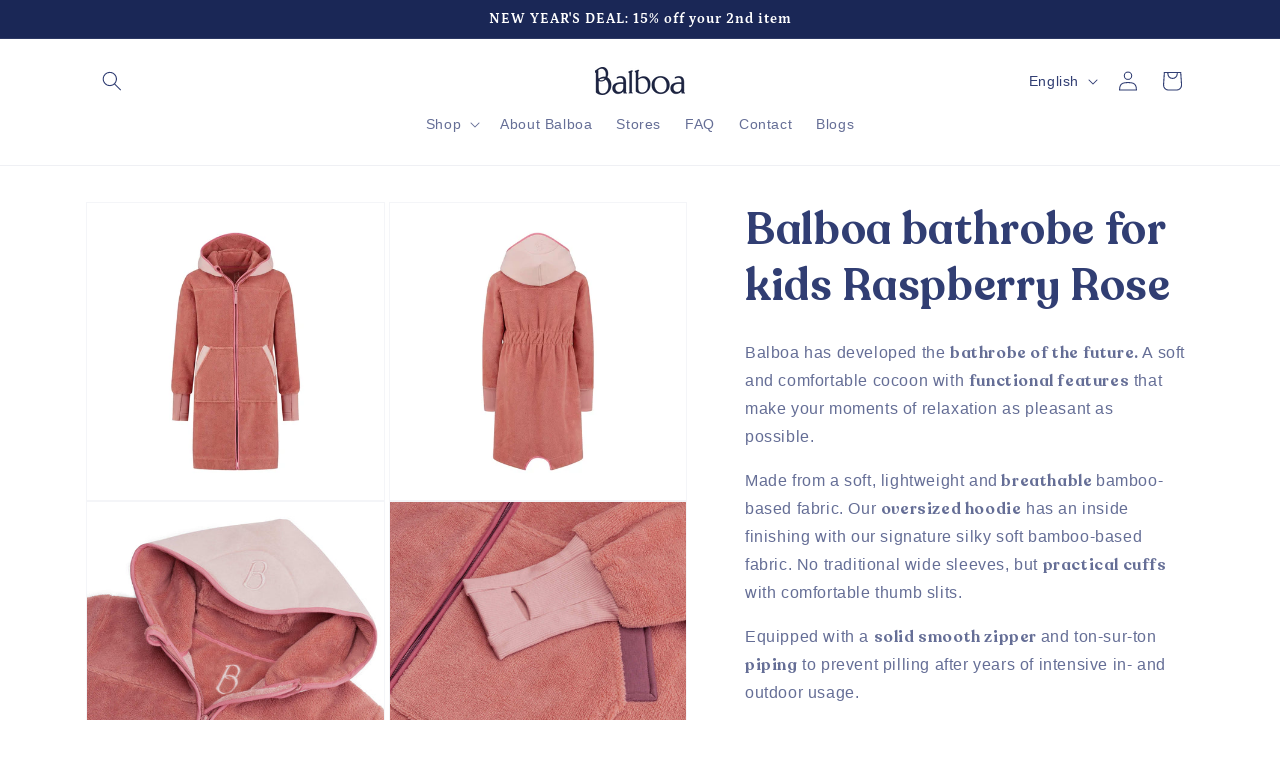

--- FILE ---
content_type: text/css
request_url: https://balboa.nl/cdn/shop/t/49/assets/custom.css?v=141413907933038048821764654795
body_size: -276
content:
.product .model-info-text{background-color:#f4f4f4;padding:14px;max-width:100%;font-family:var(--font-body-family);font-size:14px;line-height:1.4;color:#313e73}.product .model-info-text strong{font-family:var(--font-body-family)}.product .product-popup-modal__opener,.product .model-info-text p{margin:0}modal-opener[data-modal="#PopupModal-722057f1-5df6-4412-99bb-b2b2c1659fd8"]{display:block;text-align:right;position:relative;top:50px;z-index:10}.product__info-container>div:has(>#product-form-installment-template--25573038063943__main){margin:0!important}#price-template--25573038063943__main{margin-bottom:0!important}.product .size-advice-box{background-color:#f4f4f4;padding:21px 43px;display:flex;align-items:flex-start;gap:5px;font-size:14px;max-width:100%;box-sizing:border-box;margin:30px 0!important}.product .size-advice-box .advice-text svg{vertical-align:middle}.product .size-advice-box .advice-text{margin:0;font-family:var(--font-body-family);font-size:14px;line-height:1.4;text-align:center;color:#313e73}.product .size-advice-box .advice-text svg{width:18px;display:inline-block}.product .size-advice-box .advice-text strong{font-family:var(--font-body-family)}.product .size-advice-box .advice-example{font-size:14px;line-height:1.3em}@media (max-width: 480px){.product .size-advice-box{align-items:flex-start;font-size:13px}}
/*# sourceMappingURL=/cdn/shop/t/49/assets/custom.css.map?v=141413907933038048821764654795 */
